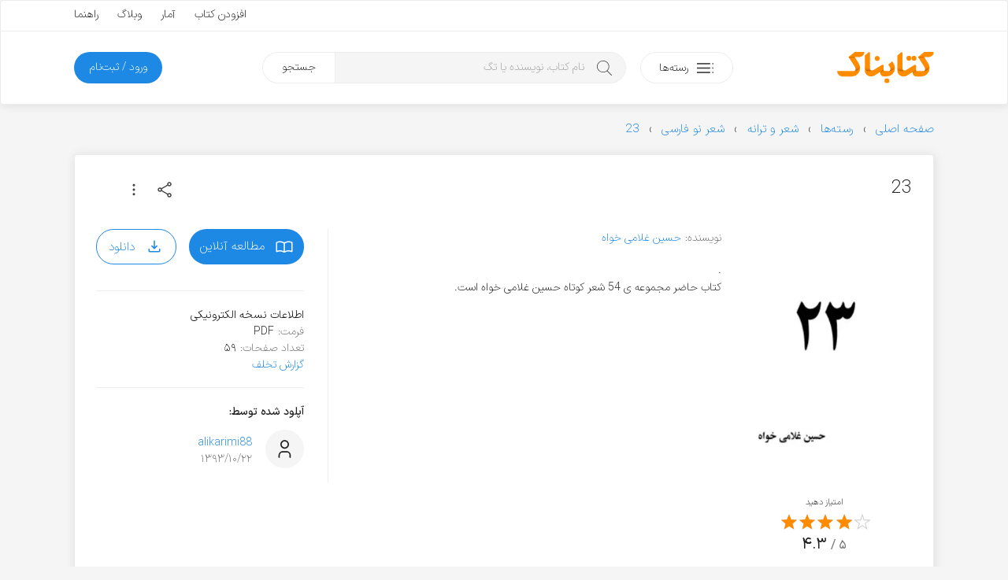

--- FILE ---
content_type: text/html; charset=utf-8
request_url: https://www.google.com/recaptcha/api2/anchor?ar=1&k=6LdgeZAUAAAAAPDx2702bFoMLLvrivE4DO3Udxvt&co=aHR0cHM6Ly9rZXRhYm5hay5jb206NDQz&hl=en&v=N67nZn4AqZkNcbeMu4prBgzg&size=invisible&anchor-ms=20000&execute-ms=30000&cb=cfnxxtsf3qdv
body_size: 48633
content:
<!DOCTYPE HTML><html dir="ltr" lang="en"><head><meta http-equiv="Content-Type" content="text/html; charset=UTF-8">
<meta http-equiv="X-UA-Compatible" content="IE=edge">
<title>reCAPTCHA</title>
<style type="text/css">
/* cyrillic-ext */
@font-face {
  font-family: 'Roboto';
  font-style: normal;
  font-weight: 400;
  font-stretch: 100%;
  src: url(//fonts.gstatic.com/s/roboto/v48/KFO7CnqEu92Fr1ME7kSn66aGLdTylUAMa3GUBHMdazTgWw.woff2) format('woff2');
  unicode-range: U+0460-052F, U+1C80-1C8A, U+20B4, U+2DE0-2DFF, U+A640-A69F, U+FE2E-FE2F;
}
/* cyrillic */
@font-face {
  font-family: 'Roboto';
  font-style: normal;
  font-weight: 400;
  font-stretch: 100%;
  src: url(//fonts.gstatic.com/s/roboto/v48/KFO7CnqEu92Fr1ME7kSn66aGLdTylUAMa3iUBHMdazTgWw.woff2) format('woff2');
  unicode-range: U+0301, U+0400-045F, U+0490-0491, U+04B0-04B1, U+2116;
}
/* greek-ext */
@font-face {
  font-family: 'Roboto';
  font-style: normal;
  font-weight: 400;
  font-stretch: 100%;
  src: url(//fonts.gstatic.com/s/roboto/v48/KFO7CnqEu92Fr1ME7kSn66aGLdTylUAMa3CUBHMdazTgWw.woff2) format('woff2');
  unicode-range: U+1F00-1FFF;
}
/* greek */
@font-face {
  font-family: 'Roboto';
  font-style: normal;
  font-weight: 400;
  font-stretch: 100%;
  src: url(//fonts.gstatic.com/s/roboto/v48/KFO7CnqEu92Fr1ME7kSn66aGLdTylUAMa3-UBHMdazTgWw.woff2) format('woff2');
  unicode-range: U+0370-0377, U+037A-037F, U+0384-038A, U+038C, U+038E-03A1, U+03A3-03FF;
}
/* math */
@font-face {
  font-family: 'Roboto';
  font-style: normal;
  font-weight: 400;
  font-stretch: 100%;
  src: url(//fonts.gstatic.com/s/roboto/v48/KFO7CnqEu92Fr1ME7kSn66aGLdTylUAMawCUBHMdazTgWw.woff2) format('woff2');
  unicode-range: U+0302-0303, U+0305, U+0307-0308, U+0310, U+0312, U+0315, U+031A, U+0326-0327, U+032C, U+032F-0330, U+0332-0333, U+0338, U+033A, U+0346, U+034D, U+0391-03A1, U+03A3-03A9, U+03B1-03C9, U+03D1, U+03D5-03D6, U+03F0-03F1, U+03F4-03F5, U+2016-2017, U+2034-2038, U+203C, U+2040, U+2043, U+2047, U+2050, U+2057, U+205F, U+2070-2071, U+2074-208E, U+2090-209C, U+20D0-20DC, U+20E1, U+20E5-20EF, U+2100-2112, U+2114-2115, U+2117-2121, U+2123-214F, U+2190, U+2192, U+2194-21AE, U+21B0-21E5, U+21F1-21F2, U+21F4-2211, U+2213-2214, U+2216-22FF, U+2308-230B, U+2310, U+2319, U+231C-2321, U+2336-237A, U+237C, U+2395, U+239B-23B7, U+23D0, U+23DC-23E1, U+2474-2475, U+25AF, U+25B3, U+25B7, U+25BD, U+25C1, U+25CA, U+25CC, U+25FB, U+266D-266F, U+27C0-27FF, U+2900-2AFF, U+2B0E-2B11, U+2B30-2B4C, U+2BFE, U+3030, U+FF5B, U+FF5D, U+1D400-1D7FF, U+1EE00-1EEFF;
}
/* symbols */
@font-face {
  font-family: 'Roboto';
  font-style: normal;
  font-weight: 400;
  font-stretch: 100%;
  src: url(//fonts.gstatic.com/s/roboto/v48/KFO7CnqEu92Fr1ME7kSn66aGLdTylUAMaxKUBHMdazTgWw.woff2) format('woff2');
  unicode-range: U+0001-000C, U+000E-001F, U+007F-009F, U+20DD-20E0, U+20E2-20E4, U+2150-218F, U+2190, U+2192, U+2194-2199, U+21AF, U+21E6-21F0, U+21F3, U+2218-2219, U+2299, U+22C4-22C6, U+2300-243F, U+2440-244A, U+2460-24FF, U+25A0-27BF, U+2800-28FF, U+2921-2922, U+2981, U+29BF, U+29EB, U+2B00-2BFF, U+4DC0-4DFF, U+FFF9-FFFB, U+10140-1018E, U+10190-1019C, U+101A0, U+101D0-101FD, U+102E0-102FB, U+10E60-10E7E, U+1D2C0-1D2D3, U+1D2E0-1D37F, U+1F000-1F0FF, U+1F100-1F1AD, U+1F1E6-1F1FF, U+1F30D-1F30F, U+1F315, U+1F31C, U+1F31E, U+1F320-1F32C, U+1F336, U+1F378, U+1F37D, U+1F382, U+1F393-1F39F, U+1F3A7-1F3A8, U+1F3AC-1F3AF, U+1F3C2, U+1F3C4-1F3C6, U+1F3CA-1F3CE, U+1F3D4-1F3E0, U+1F3ED, U+1F3F1-1F3F3, U+1F3F5-1F3F7, U+1F408, U+1F415, U+1F41F, U+1F426, U+1F43F, U+1F441-1F442, U+1F444, U+1F446-1F449, U+1F44C-1F44E, U+1F453, U+1F46A, U+1F47D, U+1F4A3, U+1F4B0, U+1F4B3, U+1F4B9, U+1F4BB, U+1F4BF, U+1F4C8-1F4CB, U+1F4D6, U+1F4DA, U+1F4DF, U+1F4E3-1F4E6, U+1F4EA-1F4ED, U+1F4F7, U+1F4F9-1F4FB, U+1F4FD-1F4FE, U+1F503, U+1F507-1F50B, U+1F50D, U+1F512-1F513, U+1F53E-1F54A, U+1F54F-1F5FA, U+1F610, U+1F650-1F67F, U+1F687, U+1F68D, U+1F691, U+1F694, U+1F698, U+1F6AD, U+1F6B2, U+1F6B9-1F6BA, U+1F6BC, U+1F6C6-1F6CF, U+1F6D3-1F6D7, U+1F6E0-1F6EA, U+1F6F0-1F6F3, U+1F6F7-1F6FC, U+1F700-1F7FF, U+1F800-1F80B, U+1F810-1F847, U+1F850-1F859, U+1F860-1F887, U+1F890-1F8AD, U+1F8B0-1F8BB, U+1F8C0-1F8C1, U+1F900-1F90B, U+1F93B, U+1F946, U+1F984, U+1F996, U+1F9E9, U+1FA00-1FA6F, U+1FA70-1FA7C, U+1FA80-1FA89, U+1FA8F-1FAC6, U+1FACE-1FADC, U+1FADF-1FAE9, U+1FAF0-1FAF8, U+1FB00-1FBFF;
}
/* vietnamese */
@font-face {
  font-family: 'Roboto';
  font-style: normal;
  font-weight: 400;
  font-stretch: 100%;
  src: url(//fonts.gstatic.com/s/roboto/v48/KFO7CnqEu92Fr1ME7kSn66aGLdTylUAMa3OUBHMdazTgWw.woff2) format('woff2');
  unicode-range: U+0102-0103, U+0110-0111, U+0128-0129, U+0168-0169, U+01A0-01A1, U+01AF-01B0, U+0300-0301, U+0303-0304, U+0308-0309, U+0323, U+0329, U+1EA0-1EF9, U+20AB;
}
/* latin-ext */
@font-face {
  font-family: 'Roboto';
  font-style: normal;
  font-weight: 400;
  font-stretch: 100%;
  src: url(//fonts.gstatic.com/s/roboto/v48/KFO7CnqEu92Fr1ME7kSn66aGLdTylUAMa3KUBHMdazTgWw.woff2) format('woff2');
  unicode-range: U+0100-02BA, U+02BD-02C5, U+02C7-02CC, U+02CE-02D7, U+02DD-02FF, U+0304, U+0308, U+0329, U+1D00-1DBF, U+1E00-1E9F, U+1EF2-1EFF, U+2020, U+20A0-20AB, U+20AD-20C0, U+2113, U+2C60-2C7F, U+A720-A7FF;
}
/* latin */
@font-face {
  font-family: 'Roboto';
  font-style: normal;
  font-weight: 400;
  font-stretch: 100%;
  src: url(//fonts.gstatic.com/s/roboto/v48/KFO7CnqEu92Fr1ME7kSn66aGLdTylUAMa3yUBHMdazQ.woff2) format('woff2');
  unicode-range: U+0000-00FF, U+0131, U+0152-0153, U+02BB-02BC, U+02C6, U+02DA, U+02DC, U+0304, U+0308, U+0329, U+2000-206F, U+20AC, U+2122, U+2191, U+2193, U+2212, U+2215, U+FEFF, U+FFFD;
}
/* cyrillic-ext */
@font-face {
  font-family: 'Roboto';
  font-style: normal;
  font-weight: 500;
  font-stretch: 100%;
  src: url(//fonts.gstatic.com/s/roboto/v48/KFO7CnqEu92Fr1ME7kSn66aGLdTylUAMa3GUBHMdazTgWw.woff2) format('woff2');
  unicode-range: U+0460-052F, U+1C80-1C8A, U+20B4, U+2DE0-2DFF, U+A640-A69F, U+FE2E-FE2F;
}
/* cyrillic */
@font-face {
  font-family: 'Roboto';
  font-style: normal;
  font-weight: 500;
  font-stretch: 100%;
  src: url(//fonts.gstatic.com/s/roboto/v48/KFO7CnqEu92Fr1ME7kSn66aGLdTylUAMa3iUBHMdazTgWw.woff2) format('woff2');
  unicode-range: U+0301, U+0400-045F, U+0490-0491, U+04B0-04B1, U+2116;
}
/* greek-ext */
@font-face {
  font-family: 'Roboto';
  font-style: normal;
  font-weight: 500;
  font-stretch: 100%;
  src: url(//fonts.gstatic.com/s/roboto/v48/KFO7CnqEu92Fr1ME7kSn66aGLdTylUAMa3CUBHMdazTgWw.woff2) format('woff2');
  unicode-range: U+1F00-1FFF;
}
/* greek */
@font-face {
  font-family: 'Roboto';
  font-style: normal;
  font-weight: 500;
  font-stretch: 100%;
  src: url(//fonts.gstatic.com/s/roboto/v48/KFO7CnqEu92Fr1ME7kSn66aGLdTylUAMa3-UBHMdazTgWw.woff2) format('woff2');
  unicode-range: U+0370-0377, U+037A-037F, U+0384-038A, U+038C, U+038E-03A1, U+03A3-03FF;
}
/* math */
@font-face {
  font-family: 'Roboto';
  font-style: normal;
  font-weight: 500;
  font-stretch: 100%;
  src: url(//fonts.gstatic.com/s/roboto/v48/KFO7CnqEu92Fr1ME7kSn66aGLdTylUAMawCUBHMdazTgWw.woff2) format('woff2');
  unicode-range: U+0302-0303, U+0305, U+0307-0308, U+0310, U+0312, U+0315, U+031A, U+0326-0327, U+032C, U+032F-0330, U+0332-0333, U+0338, U+033A, U+0346, U+034D, U+0391-03A1, U+03A3-03A9, U+03B1-03C9, U+03D1, U+03D5-03D6, U+03F0-03F1, U+03F4-03F5, U+2016-2017, U+2034-2038, U+203C, U+2040, U+2043, U+2047, U+2050, U+2057, U+205F, U+2070-2071, U+2074-208E, U+2090-209C, U+20D0-20DC, U+20E1, U+20E5-20EF, U+2100-2112, U+2114-2115, U+2117-2121, U+2123-214F, U+2190, U+2192, U+2194-21AE, U+21B0-21E5, U+21F1-21F2, U+21F4-2211, U+2213-2214, U+2216-22FF, U+2308-230B, U+2310, U+2319, U+231C-2321, U+2336-237A, U+237C, U+2395, U+239B-23B7, U+23D0, U+23DC-23E1, U+2474-2475, U+25AF, U+25B3, U+25B7, U+25BD, U+25C1, U+25CA, U+25CC, U+25FB, U+266D-266F, U+27C0-27FF, U+2900-2AFF, U+2B0E-2B11, U+2B30-2B4C, U+2BFE, U+3030, U+FF5B, U+FF5D, U+1D400-1D7FF, U+1EE00-1EEFF;
}
/* symbols */
@font-face {
  font-family: 'Roboto';
  font-style: normal;
  font-weight: 500;
  font-stretch: 100%;
  src: url(//fonts.gstatic.com/s/roboto/v48/KFO7CnqEu92Fr1ME7kSn66aGLdTylUAMaxKUBHMdazTgWw.woff2) format('woff2');
  unicode-range: U+0001-000C, U+000E-001F, U+007F-009F, U+20DD-20E0, U+20E2-20E4, U+2150-218F, U+2190, U+2192, U+2194-2199, U+21AF, U+21E6-21F0, U+21F3, U+2218-2219, U+2299, U+22C4-22C6, U+2300-243F, U+2440-244A, U+2460-24FF, U+25A0-27BF, U+2800-28FF, U+2921-2922, U+2981, U+29BF, U+29EB, U+2B00-2BFF, U+4DC0-4DFF, U+FFF9-FFFB, U+10140-1018E, U+10190-1019C, U+101A0, U+101D0-101FD, U+102E0-102FB, U+10E60-10E7E, U+1D2C0-1D2D3, U+1D2E0-1D37F, U+1F000-1F0FF, U+1F100-1F1AD, U+1F1E6-1F1FF, U+1F30D-1F30F, U+1F315, U+1F31C, U+1F31E, U+1F320-1F32C, U+1F336, U+1F378, U+1F37D, U+1F382, U+1F393-1F39F, U+1F3A7-1F3A8, U+1F3AC-1F3AF, U+1F3C2, U+1F3C4-1F3C6, U+1F3CA-1F3CE, U+1F3D4-1F3E0, U+1F3ED, U+1F3F1-1F3F3, U+1F3F5-1F3F7, U+1F408, U+1F415, U+1F41F, U+1F426, U+1F43F, U+1F441-1F442, U+1F444, U+1F446-1F449, U+1F44C-1F44E, U+1F453, U+1F46A, U+1F47D, U+1F4A3, U+1F4B0, U+1F4B3, U+1F4B9, U+1F4BB, U+1F4BF, U+1F4C8-1F4CB, U+1F4D6, U+1F4DA, U+1F4DF, U+1F4E3-1F4E6, U+1F4EA-1F4ED, U+1F4F7, U+1F4F9-1F4FB, U+1F4FD-1F4FE, U+1F503, U+1F507-1F50B, U+1F50D, U+1F512-1F513, U+1F53E-1F54A, U+1F54F-1F5FA, U+1F610, U+1F650-1F67F, U+1F687, U+1F68D, U+1F691, U+1F694, U+1F698, U+1F6AD, U+1F6B2, U+1F6B9-1F6BA, U+1F6BC, U+1F6C6-1F6CF, U+1F6D3-1F6D7, U+1F6E0-1F6EA, U+1F6F0-1F6F3, U+1F6F7-1F6FC, U+1F700-1F7FF, U+1F800-1F80B, U+1F810-1F847, U+1F850-1F859, U+1F860-1F887, U+1F890-1F8AD, U+1F8B0-1F8BB, U+1F8C0-1F8C1, U+1F900-1F90B, U+1F93B, U+1F946, U+1F984, U+1F996, U+1F9E9, U+1FA00-1FA6F, U+1FA70-1FA7C, U+1FA80-1FA89, U+1FA8F-1FAC6, U+1FACE-1FADC, U+1FADF-1FAE9, U+1FAF0-1FAF8, U+1FB00-1FBFF;
}
/* vietnamese */
@font-face {
  font-family: 'Roboto';
  font-style: normal;
  font-weight: 500;
  font-stretch: 100%;
  src: url(//fonts.gstatic.com/s/roboto/v48/KFO7CnqEu92Fr1ME7kSn66aGLdTylUAMa3OUBHMdazTgWw.woff2) format('woff2');
  unicode-range: U+0102-0103, U+0110-0111, U+0128-0129, U+0168-0169, U+01A0-01A1, U+01AF-01B0, U+0300-0301, U+0303-0304, U+0308-0309, U+0323, U+0329, U+1EA0-1EF9, U+20AB;
}
/* latin-ext */
@font-face {
  font-family: 'Roboto';
  font-style: normal;
  font-weight: 500;
  font-stretch: 100%;
  src: url(//fonts.gstatic.com/s/roboto/v48/KFO7CnqEu92Fr1ME7kSn66aGLdTylUAMa3KUBHMdazTgWw.woff2) format('woff2');
  unicode-range: U+0100-02BA, U+02BD-02C5, U+02C7-02CC, U+02CE-02D7, U+02DD-02FF, U+0304, U+0308, U+0329, U+1D00-1DBF, U+1E00-1E9F, U+1EF2-1EFF, U+2020, U+20A0-20AB, U+20AD-20C0, U+2113, U+2C60-2C7F, U+A720-A7FF;
}
/* latin */
@font-face {
  font-family: 'Roboto';
  font-style: normal;
  font-weight: 500;
  font-stretch: 100%;
  src: url(//fonts.gstatic.com/s/roboto/v48/KFO7CnqEu92Fr1ME7kSn66aGLdTylUAMa3yUBHMdazQ.woff2) format('woff2');
  unicode-range: U+0000-00FF, U+0131, U+0152-0153, U+02BB-02BC, U+02C6, U+02DA, U+02DC, U+0304, U+0308, U+0329, U+2000-206F, U+20AC, U+2122, U+2191, U+2193, U+2212, U+2215, U+FEFF, U+FFFD;
}
/* cyrillic-ext */
@font-face {
  font-family: 'Roboto';
  font-style: normal;
  font-weight: 900;
  font-stretch: 100%;
  src: url(//fonts.gstatic.com/s/roboto/v48/KFO7CnqEu92Fr1ME7kSn66aGLdTylUAMa3GUBHMdazTgWw.woff2) format('woff2');
  unicode-range: U+0460-052F, U+1C80-1C8A, U+20B4, U+2DE0-2DFF, U+A640-A69F, U+FE2E-FE2F;
}
/* cyrillic */
@font-face {
  font-family: 'Roboto';
  font-style: normal;
  font-weight: 900;
  font-stretch: 100%;
  src: url(//fonts.gstatic.com/s/roboto/v48/KFO7CnqEu92Fr1ME7kSn66aGLdTylUAMa3iUBHMdazTgWw.woff2) format('woff2');
  unicode-range: U+0301, U+0400-045F, U+0490-0491, U+04B0-04B1, U+2116;
}
/* greek-ext */
@font-face {
  font-family: 'Roboto';
  font-style: normal;
  font-weight: 900;
  font-stretch: 100%;
  src: url(//fonts.gstatic.com/s/roboto/v48/KFO7CnqEu92Fr1ME7kSn66aGLdTylUAMa3CUBHMdazTgWw.woff2) format('woff2');
  unicode-range: U+1F00-1FFF;
}
/* greek */
@font-face {
  font-family: 'Roboto';
  font-style: normal;
  font-weight: 900;
  font-stretch: 100%;
  src: url(//fonts.gstatic.com/s/roboto/v48/KFO7CnqEu92Fr1ME7kSn66aGLdTylUAMa3-UBHMdazTgWw.woff2) format('woff2');
  unicode-range: U+0370-0377, U+037A-037F, U+0384-038A, U+038C, U+038E-03A1, U+03A3-03FF;
}
/* math */
@font-face {
  font-family: 'Roboto';
  font-style: normal;
  font-weight: 900;
  font-stretch: 100%;
  src: url(//fonts.gstatic.com/s/roboto/v48/KFO7CnqEu92Fr1ME7kSn66aGLdTylUAMawCUBHMdazTgWw.woff2) format('woff2');
  unicode-range: U+0302-0303, U+0305, U+0307-0308, U+0310, U+0312, U+0315, U+031A, U+0326-0327, U+032C, U+032F-0330, U+0332-0333, U+0338, U+033A, U+0346, U+034D, U+0391-03A1, U+03A3-03A9, U+03B1-03C9, U+03D1, U+03D5-03D6, U+03F0-03F1, U+03F4-03F5, U+2016-2017, U+2034-2038, U+203C, U+2040, U+2043, U+2047, U+2050, U+2057, U+205F, U+2070-2071, U+2074-208E, U+2090-209C, U+20D0-20DC, U+20E1, U+20E5-20EF, U+2100-2112, U+2114-2115, U+2117-2121, U+2123-214F, U+2190, U+2192, U+2194-21AE, U+21B0-21E5, U+21F1-21F2, U+21F4-2211, U+2213-2214, U+2216-22FF, U+2308-230B, U+2310, U+2319, U+231C-2321, U+2336-237A, U+237C, U+2395, U+239B-23B7, U+23D0, U+23DC-23E1, U+2474-2475, U+25AF, U+25B3, U+25B7, U+25BD, U+25C1, U+25CA, U+25CC, U+25FB, U+266D-266F, U+27C0-27FF, U+2900-2AFF, U+2B0E-2B11, U+2B30-2B4C, U+2BFE, U+3030, U+FF5B, U+FF5D, U+1D400-1D7FF, U+1EE00-1EEFF;
}
/* symbols */
@font-face {
  font-family: 'Roboto';
  font-style: normal;
  font-weight: 900;
  font-stretch: 100%;
  src: url(//fonts.gstatic.com/s/roboto/v48/KFO7CnqEu92Fr1ME7kSn66aGLdTylUAMaxKUBHMdazTgWw.woff2) format('woff2');
  unicode-range: U+0001-000C, U+000E-001F, U+007F-009F, U+20DD-20E0, U+20E2-20E4, U+2150-218F, U+2190, U+2192, U+2194-2199, U+21AF, U+21E6-21F0, U+21F3, U+2218-2219, U+2299, U+22C4-22C6, U+2300-243F, U+2440-244A, U+2460-24FF, U+25A0-27BF, U+2800-28FF, U+2921-2922, U+2981, U+29BF, U+29EB, U+2B00-2BFF, U+4DC0-4DFF, U+FFF9-FFFB, U+10140-1018E, U+10190-1019C, U+101A0, U+101D0-101FD, U+102E0-102FB, U+10E60-10E7E, U+1D2C0-1D2D3, U+1D2E0-1D37F, U+1F000-1F0FF, U+1F100-1F1AD, U+1F1E6-1F1FF, U+1F30D-1F30F, U+1F315, U+1F31C, U+1F31E, U+1F320-1F32C, U+1F336, U+1F378, U+1F37D, U+1F382, U+1F393-1F39F, U+1F3A7-1F3A8, U+1F3AC-1F3AF, U+1F3C2, U+1F3C4-1F3C6, U+1F3CA-1F3CE, U+1F3D4-1F3E0, U+1F3ED, U+1F3F1-1F3F3, U+1F3F5-1F3F7, U+1F408, U+1F415, U+1F41F, U+1F426, U+1F43F, U+1F441-1F442, U+1F444, U+1F446-1F449, U+1F44C-1F44E, U+1F453, U+1F46A, U+1F47D, U+1F4A3, U+1F4B0, U+1F4B3, U+1F4B9, U+1F4BB, U+1F4BF, U+1F4C8-1F4CB, U+1F4D6, U+1F4DA, U+1F4DF, U+1F4E3-1F4E6, U+1F4EA-1F4ED, U+1F4F7, U+1F4F9-1F4FB, U+1F4FD-1F4FE, U+1F503, U+1F507-1F50B, U+1F50D, U+1F512-1F513, U+1F53E-1F54A, U+1F54F-1F5FA, U+1F610, U+1F650-1F67F, U+1F687, U+1F68D, U+1F691, U+1F694, U+1F698, U+1F6AD, U+1F6B2, U+1F6B9-1F6BA, U+1F6BC, U+1F6C6-1F6CF, U+1F6D3-1F6D7, U+1F6E0-1F6EA, U+1F6F0-1F6F3, U+1F6F7-1F6FC, U+1F700-1F7FF, U+1F800-1F80B, U+1F810-1F847, U+1F850-1F859, U+1F860-1F887, U+1F890-1F8AD, U+1F8B0-1F8BB, U+1F8C0-1F8C1, U+1F900-1F90B, U+1F93B, U+1F946, U+1F984, U+1F996, U+1F9E9, U+1FA00-1FA6F, U+1FA70-1FA7C, U+1FA80-1FA89, U+1FA8F-1FAC6, U+1FACE-1FADC, U+1FADF-1FAE9, U+1FAF0-1FAF8, U+1FB00-1FBFF;
}
/* vietnamese */
@font-face {
  font-family: 'Roboto';
  font-style: normal;
  font-weight: 900;
  font-stretch: 100%;
  src: url(//fonts.gstatic.com/s/roboto/v48/KFO7CnqEu92Fr1ME7kSn66aGLdTylUAMa3OUBHMdazTgWw.woff2) format('woff2');
  unicode-range: U+0102-0103, U+0110-0111, U+0128-0129, U+0168-0169, U+01A0-01A1, U+01AF-01B0, U+0300-0301, U+0303-0304, U+0308-0309, U+0323, U+0329, U+1EA0-1EF9, U+20AB;
}
/* latin-ext */
@font-face {
  font-family: 'Roboto';
  font-style: normal;
  font-weight: 900;
  font-stretch: 100%;
  src: url(//fonts.gstatic.com/s/roboto/v48/KFO7CnqEu92Fr1ME7kSn66aGLdTylUAMa3KUBHMdazTgWw.woff2) format('woff2');
  unicode-range: U+0100-02BA, U+02BD-02C5, U+02C7-02CC, U+02CE-02D7, U+02DD-02FF, U+0304, U+0308, U+0329, U+1D00-1DBF, U+1E00-1E9F, U+1EF2-1EFF, U+2020, U+20A0-20AB, U+20AD-20C0, U+2113, U+2C60-2C7F, U+A720-A7FF;
}
/* latin */
@font-face {
  font-family: 'Roboto';
  font-style: normal;
  font-weight: 900;
  font-stretch: 100%;
  src: url(//fonts.gstatic.com/s/roboto/v48/KFO7CnqEu92Fr1ME7kSn66aGLdTylUAMa3yUBHMdazQ.woff2) format('woff2');
  unicode-range: U+0000-00FF, U+0131, U+0152-0153, U+02BB-02BC, U+02C6, U+02DA, U+02DC, U+0304, U+0308, U+0329, U+2000-206F, U+20AC, U+2122, U+2191, U+2193, U+2212, U+2215, U+FEFF, U+FFFD;
}

</style>
<link rel="stylesheet" type="text/css" href="https://www.gstatic.com/recaptcha/releases/N67nZn4AqZkNcbeMu4prBgzg/styles__ltr.css">
<script nonce="cdhNdFRtZWrcZGN9umkptA" type="text/javascript">window['__recaptcha_api'] = 'https://www.google.com/recaptcha/api2/';</script>
<script type="text/javascript" src="https://www.gstatic.com/recaptcha/releases/N67nZn4AqZkNcbeMu4prBgzg/recaptcha__en.js" nonce="cdhNdFRtZWrcZGN9umkptA">
      
    </script></head>
<body><div id="rc-anchor-alert" class="rc-anchor-alert"></div>
<input type="hidden" id="recaptcha-token" value="[base64]">
<script type="text/javascript" nonce="cdhNdFRtZWrcZGN9umkptA">
      recaptcha.anchor.Main.init("[\x22ainput\x22,[\x22bgdata\x22,\x22\x22,\[base64]/[base64]/[base64]/[base64]/[base64]/UltsKytdPUU6KEU8MjA0OD9SW2wrK109RT4+NnwxOTI6KChFJjY0NTEyKT09NTUyOTYmJk0rMTxjLmxlbmd0aCYmKGMuY2hhckNvZGVBdChNKzEpJjY0NTEyKT09NTYzMjA/[base64]/[base64]/[base64]/[base64]/[base64]/[base64]/[base64]\x22,\[base64]\x22,\x22Y8OYw6vCpBtCw68bIsKwVwlpf8Obw50Gwq/DkW9naMKVDi18w5vDvsKewoXDq8KkwpLCs8Kww70kOMKiwoNCwobCtsKHIVERw5DDt8KnwrvCq8KHVcKXw6UtKE5ow40/wrpeBEZgw6wHK8KTwqsoMAPDqyJsVXbCscKHw5bDjsOOw4JfP3jCrBXCuBrDisODIQ3Cjh7Ct8Kow5VawqfDosKwRsKXwpA/AwZCwrPDj8KJXAh5L8OVVcOtK3LCvcOEwpFbOMOiFjscw6rCrsO4dcODw5LCqXnCv0sRbjArdnrDisKPwoLCsl8QU8ObAcOew6HDrMOPI8OWw4w9LsOFwqclwo1owrfCvMKpL8K/wonDj8K9PMObw5/DvcOcw4fDukDDnzdqw5dKNcKPwr3CpMKRbMKGw63Du8OyBQwgw6/DkcODF8KnQMKawqwDa8OnBMKew65AbcKWZSBBwpbCtsOVFD9/J8KzwoTDhwZOWRXCvsOLF8OGeG8CUWjDkcKnCD1ebmMbFMKzb3fDnMOsYcKfLMOTwrPChsOeex/[base64]/wq1Yw7NPBR4/w5HDmV9uwrYzw6XCvQAFwpvClsOBwrnCqAdXbixYSD7Cm8O2NhoTwrlGTcOHw7VXSMOHEMKaw7DDtBjDqcORw6vClxJpworDgz3CjsK1V8KCw4XChCZ3w5ttOcOGw5VEOFvCuUVnR8OWwpvDksO4w4zCpg9kwrgzAAHDuQHCimrDhsOCQhUtw7DDq8O6w7/DqMKjwr/CkcOlPzjCvMKDw6zDtGYFwoDCsWHDn8OOUcKHwrLCv8KqZz/DlGnCucKyLMKMwrzCqEJSw6LCs8O1w7NrD8KtD1/CusKHVUN7w7vCvgZIdsOawoFWRMK0w6ZYwq4tw5YSwrgdasKvw53CgsKPwrrDu8KlME3DpWbDjUHCpwVRwqDCgRM6acK1w4t6bcKZJz8pPRRSBMOzwqLDmsK2w7bCpcKwWsO4FX0xFsKWeHsxwq/DnsOcw4zCqsOnw7w0w5pfJsOVwpfDjgnDtU0Qw7Fvw61RwqvCiG8eAUB7wp5Vw4rCq8KEZUA2aMO2w78qBGBSwpVhw5UuI0k2wqPCjk/Dp286V8KGYBfCqsO1BVBiPkzDg8OKwqvCsDAUXsOvw6rCtzFuMUnDqwXDi28rwrN5MsKRw6jCr8KLCRwyw5LCoxnCtAN0wq0hw4LCul0Afhc+wrzCgMK4FsKoEjfCq27DjsKowqXDtn5LRMKEdXzDtgTCqcO9woNaWD/CucKJcxQ9KxTDl8Olwr0ww6fDoMOYw4fCjMOZwqLCogfCtWk9KlFww5rDvsOXGjXDrMOEwqk+wrXDrMO/[base64]/Cg8Ogw65rwpgwBMKuTMOyXMKOw5xPeT3DvcKAw7BTaMOQYCjCqcOtwq7DnsOJfyjClAIYYMKJw6/Cs0zCoSzCmw3Ds8KGA8O/w6NOEMOoJyUyCMOlw43CrMK+wpZgfn7DmsKww7HCnT/[base64]/[base64]/woXDsRXCtH5dwozDicKsKhbDuxHCoMOEIEXDgFHCmMOLCMO9bsKcw7nDpMKWwr0nw5fCgsO3SgjCnBLCp2HCqmNpw7/[base64]/[base64]/[base64]/X8KmMXHDknrChCsLJ8OqbTjDhsOtwrLChxvDmDjCucKBGnJhwr7DgSfCn0bDtmNwNMKxG8OyP3DDp8OZwqrDj8KMRCTClUU1LcOLOMOXwqR4w6vCu8OyI8Knw4zCuXPCshzCrk1SSMOkZgUQw7nCowVwd8Owwp7CoVzCqDEZwq50wrpiFk7CqX7DpEzDoQ/DsFzDiifCl8O+wpQKw6dew5zCr1JKwr5CwpbCtWXChcKSw5HDn8OPWcOywqJGUhx0wr/CsMOYw5ksw4nCgcKQAwDCpA3DoGLCi8Kmb8ODwpQ2w5RCwo8uw6YNw7k9w4DDlcKUUsOBwpXDgsKaScKZScKmFMKXBcOhw67Dl3EVw4MJwp07wrLDk3bDo0/CsRHDiE/DugrCmzggTkMTwrTDvQzDksKDVDcQABPDtcKObgjDhxjChzDClcKXw7rDtMKqCWHCkEwiwrUTwqUTwqhOw79CB8OWUXcpDA/ClMKsw58kw7oSM8KUwqFbwqDCsUbCncKmKsKKwrzCpsOpTsKGwo3DocOwQsO4NcK7w5LDtMKcwpUCw6hJw5jDvE5nwpTCgwfCs8Kkw6Ndw5/Cn8OXU3TCksOZFwnDnljCiMKQCgPCscO0w5/DrAprwrB5w7BwCsKHNlJLWCMjw6ddw63DpzZ/QcOSIsKidMO3w4fCvcOXGTXCgcO6asKKHsK2wqMyw7pywqjDqsOKw7BRw5zCnsKRwqINwoPDjFTDvB82wpkowqFlw7LDqgx6XsKzw53DqsOtZHgzQ8KBw5NYw4LDg1ElwrzDlMOMw6LCmsOxwqLDvsKoUsKLwp9Gwr4Nwq1bw5vCjB04w67CgyjDnk/DpBV5Z8O6wrBZw4IjCsOawqrDmsKCSz/[base64]/XUfCh0TCtcOjeThiC25Sw5JsN1jDjMKCQ8K5woHDnXTCqsOYwqnDn8KDw4/DrWTCtMO3WE7Do8Oew7jDgMKPwqnCusKqECHCuFzDssOSw5XCqcOfScKSw73DsxkPIhNFU8KzehB0D8OSRMOuKHUowpfCi8OtMcK/Q3xjw4DDuBNTw54QBMOvwqbCi1h1w4AdDsKtw5jDucOBw5bCv8K0DcKbdiVLEwvDhcOKw6EIwr9VV1EDw6LDsnLDssKGw5fCssOAw6LChMOEwrkSQ8KLBxvDqhfDsMOKw5s8G8KjfmnDrjTCmcOKwoLDmMOeeBPCtcOSJT/[base64]/Cn8Kfw65zfxUUOsOtwpTDgDTCqsKjAnDCuDYDKmQMwqLCh1AFwqo6aWrDuMO6wp/CnAPCgQDDrTQDw7PChcKKw5Qiw4BYSGLCmMKPwqnDusOVQcO3IMOawrFBw5BqcATDi8ObwpjCiTI2QnXCtcOVSMKqw6ZlwrLCplViGcOVOcKxO2bCqHcqTk/DpWPDocOSwr03O8KpHsKFw7p9P8KoI8O5wqXCkUfCiMOvw4QsfsOMYTptAcOVw6XCkcOZw7jCpWRHw6JhwrPCgVsBKxdCw4fCh37DpV8VcwMELDVAw7bDjzpYDxdcdcKmw6Q6w4fCisOTS8O7wr9fZsK8EMKMUQdww6/Cvw7DtcKkwp7Dm1zDiGrDhxo+TTkLRQAhV8K1wqF3wpFWJh0Ow7nChhpBw7LCnjNCwqY6D2nCoGMNw6LCqcKqw7ZBEH/Ch2XDqMKILMKowq7DsTEUFsKDwpbDj8KFLU4lwrPCosOyUMOOwqbDsRvDjU8UacKhwp3DvMKzY8K+wrFpw4JWK0PCrsKnFRE/ASDCgQfDiMKrwovDmsOow6TDrMO+SMKtwpTDvgTDryXDqUAawqLDgMKJYsKBUsKIAWhewpgdw7p5byfDtEpGw6DCuXTCqlBYw4XDmibDgnBiw4zDmmg4w6wZw5rDsjDCkWcpw5bCtzl0AF8uZlDDkRcdOMOcb1rCocOYZcOcw4J/FsKRwpXCjsOEw4nCvz/CjlAKLyYYBSc5w47DjRBpclHCl1hGwoLCucOcw7U3OMK8w4rCsHtyXcKUDiDDjlbCm0FuwpbCm8KhFgdIw4XDlR3ClcOKGcKVwotNw6csw5cCc8OsHsKhw4/Dg8KsEyRzw5jCn8K6w7wxKMOsw6nCuV7CncOYw4hPw6nDrsOLw7DCnsKMw63Cg8KQw4Vdwo/Dk8OlVzsPdcKBw6TDucK3w6pWIysbw7hzZG7DoiXDnsOewovCiMKXfsO4EUnChig0w5AhwrcCwo3CsyrDi8OJYDDDhV3DmcKjwr3DhjPDgknCgsKtwrxiGDDCqEscwo5fw5dcw6tYbsO9IxgQw5XCjMKIw4XCnT/Cl0LClHfCjSTClTF/[base64]/DtXjDssOJwq7DnsKyEQdBw73DlcOHwrfCg3XCozZrwrVxaMK/YsOLwrrCtMKLwqLChH3CkMO6fcKUJsKKw7DDpDsZaUpDA8Koa8KHB8KfwrTCgsOIwpMlw6F0w6bCnAoBwp7CiUTDjUjCmUDCu3wIw73DhsK/IMKZwoUwbhg5wpPCvsO6NmDCvGBQwpUlw6d5bsKceko1VsK1Lj/Clhl1wrg8wqPDv8KzUcK8JMO2wo9yw67DqsKZYMKsA8O1E8O6Mhspw4HCkcK4cVjCtGfDs8OaBVYiLy8RAg/CmcOQO8OHw4JPEMK6w6V7GXnCpH3Cp3HDhVzCksOsFjXCocOBA8KrwrAgAcKEFg7CusKkFT19dMKSPQhMw5R0fsK8fivDmMOWwrnCnhFJfcKJUTMCwqcZw5fCpcOWEMKqGsKIw6BewqvDkMOGw7rDu31GDsO9wqYVw6DCsEwawpnDlD/CvMObwoM+wprDhAnDsGZAw5hxfcKiw77Ck0XCiMKbwqvDkcOzw7UdB8Oiw5AxCcKZVcK2bsKowpnDsCZGw6ALRB4oIV4Vd2jDk8KhJynDhsOUXsK0w6fCoxLCicKQTg96HsOuYmYyUcO9bz3DmBhabsO/wo/CncKNHm7Dm17DuMOnwqDCgsKUfMKuw6rCiS7Cp8K5w41+woBuPVDDnT01woN4wplqMFxWwpjCt8K2L8Oof3jDtG8lwqLDvcOhwoTCv2Edw5/CisKhXMKUL0lzLkTDg2UkPsK1wp3DkRM0JlkjUA/ClxfDk1pTw7csD1XDoR3CoXEGH8Kmw4HDgk3DtMO9GVRbw6VhdmpHw6bDpsOZw6E/wpYmw7xaw7zDuBQXVlrCp2MaQsKRM8KWwrnDrR3CnCvCpD0RV8Kowr9/KRfClMOGwr7CgzXCm8O6w5HDkgNZWTzDhQDDsMO0wo58w57Cv1JowrzDu01+w63DrXEdMcK3bsKjK8K4wpNSw7bDp8KPPXnDkhzDkDPCkkrDoEPDnX7CoAnCs8KwQMKiIcK8PMKEQkXCnScawpXChFQAAG8ncjrDtWvChCXCj8KoF0g3wrovwq1nw7/[base64]/MsKDB8OJw5YNwqFbw6dewoxewoPDt8O2w5zDs0ZyWMKUHMKDw41GwqrCvsKWw6o3Yil0w6TDrGZyGATCjG4hEMKfw744wpDCnkpUwq/[base64]/[base64]/wpgORxjDkMObw7Ypw69/PAzDs8K2asK9LHIJwq5LG2bCssKiwoPDqMOvVFXCrFrCvcK2SsOaJ8KNw4HCnsOPCExUwp3CrcK/FcOZMgbDuD7CncKMw6QpD27DmCHCjsOLw5/DgWYKQsO0wpIuw4kuw4oNWl5jHhIUw6PDqBwsL8KLwrJfwq8iwrPCtMKmw6bCtlUTwrQXwpYbSVcxwolNwoA+woDDrBY3w5HCr8O/wr9YU8OQecOCw5IIwpbClC/[base64]/CiMOtwrTDhsK7Y8ORwoTCkwrDkSZzbwjCjhsvT0BDw4LCmcOgesOnw5Qgw4rDn3/CiMKOQV/Ck8OJw5PClGwVwotbwqXCsjDCksOlwoxawoB3BRPDvnPClMKBw44fw5TCgMKkwr/Cq8KeTCgmwpnCgjYwJDjDusOtTsOzLMKiw6RdVsKHecKVwoMvaktRHSxYwq7DhmXCnyUIUMOmRnDClsKtOGTDs8KhL8OWwpBKWRDDmR9McmXCnzV1w5ZDwoXDnjUXwo5KecK6TF1vLMOrw69SwqoWZ0xWOMOdwowQbMKPIcK/[base64]/ClsKvVsK8wq5Zbk56woMRwr7Dl25awonCmwhiezjDhjfCrA3DusKhDcOawqIwfwbCih7DswTCgEXDqUYwwpdLwrpAw7rCjj3DpDLCucOgeWfCjXHDv8K5IsKCZRZVFD/[base64]/w4zCp8O+fMKKUHE3woNkRcOBwpFXLcKsMcOkwqURw6HCoiEeLcKVZMKkOmbDr8OTQ8ONw5bCrwoaL3BAIUUoHwsPw6fDlRRGaMOUw43DvsOZwpDDnMO8a8K/w53DjcOnwoPDkSpPKsOydVrClsOJw4Zfwr/DssOsJ8ObVDHDsVbCvXljw77CucKsw71LF3wlJsOjOVLCq8OkwpvDuXpiZsOGViTDj3Ncw6rCv8Kbcz3DunFcwpDCrwTCngpYIlLCji4sABkMEcOXw6DDgm/CiMKjdE5bwqJdwrnDoBclHsKHIwXDuzYdw5TCs1VHbMOIw4XClz9Oci7CrsKcURJTXwLCokZBwqURw7w1eVdow70hPsOsTcKiNQwhD0FFw5PCocKjUU3CuwMYY3fChkduHMKkKcKawpNhXx41wpMfw6XDniTDrMKKw7MmQDjCn8KKWl7DniY6w5ArThBZUxd6wq/Dn8KEw4/ChMKJw7/DhlrCmldFFcOnwr5keMKMdGPClWJ/wqHCh8KNwqPDtsKfw6jCig7DkRrDrcKdw4Z0wqTCgMOOD2JaMMOZw6PCkF/Dl3zCsjTCt8OnZE8dKUcqH2gAw5dSw55zwr3DmMKCwoFOw7TDrm7Cs2LDvQo+JcKkMh8MWMKwLsOuwpXCvMKrLhREw6TCusKMwrBPwrTDjsKeRzvDpsKFMVrDsjgDw7oNbsKPJkBswqZ9wpxfwqzDuTzCvxFYw5rDjcKKw4pwdMOOwrzDmMK4woTCpF/CsT0KVRnCncO4YCo3wqF7wo5Sw7XDhCxdNsKMW3oAV1fCjcKjwovDmHplwqoqImYjWhplw5FwKiNmwqhXw6oSYh9AwoXDj8Kiw6/Cn8KWwoplHsOtwq3Cg8KVHiPDtUXCqMOgAcOsUMKWw7LDs8KKcy14TH7Cu1p5EsOKJsK6VD0FcHsjwrhQwoLCi8KbcxQZKcK3wpLDm8O8BMOywrTDgsKtPhnDrU9BwpUBK3Uxw500w73CvMKGA8Oleh8FU8KEwo5DbXZXe17CksO2wpQbwpPDiCjDkRoDaHhlwoBNwq/Dq8KiwroywpfCqSLCrcO5dsOVw5/DvsOJdEjDkiDDpMOvwpIrVQwEw6cdwqFyw7/CknvDsRwQJ8OQbnp3wrTCnR/Dg8OzDcKBLcOxBsKWw47ClsKMw5Q2C3Nfw4zDtcKqw4/DqsKgwq4EfcKWb8Ozw5pUwqbDnVDCkcKcw63CgHPDvkxyMi/DmcKxw4xJw6rDokLCkMO5f8KRGcKew47Dq8OLw7JQwrDCmW3CkcKbw7/Dk27CvsOADsOHEMOgSivCq8KcRMK2P3B8w7NOw6fDuGLDiMOEw4B9wrIVBFwpwr3DrMOQwrzDiMOJwpfCi8KnwrEQwq5wFcK4ZsOww7XClMKZw7XDh8KEwpFRw4/DgClwPW4zA8ONw7o5w5bCklnDkD/DiMO0wrrDkhLCl8OnwppZw4TDhDPDpRcVw6JxGcK9NcKxZ1TDtsKOwrUWOcKhSQg8TsKiwo0ow7fCnUXDlcOOw5gIDnQIw6k5a2xkw4R/JsOnZk/DvMKudUbDj8KXM8KTbwbCnCvDt8Ohw7/CocK/JRtYw613wq5tBHtSJMOiDMKGwo/CtcOjP0nDsMOPwr4twrIzw5Z3wrbCm8KlesO9w6rDg23DgVLDk8KSeMKjIRApw6nCvcKRwpbCilFOw7/Co8Ozw4QyDcOJOcOzOsO5fwJwDcOvwp/[base64]/CqsK8wrUywo3DtsKwFinCgsKtfjbCocK/THfCoS/[base64]/NV7Cp0jCh3zDvcOrQ8OuM8KeZsOGYzhNIGpowodXI8OAw63CiiI/w44Jw43DgMKZb8Kbw59Mw77DnRTCvWYTFjDDokXCrRAaw7l7wrcMSWfCmMOBw5XCgMKPw6gOw7XDvcOXw6RCwrwRTcO+dsOcPMKLUcOdw6/[base64]/DrWnCgwM3w4h/wo/Dl8OTGlRuw4IAVsKhwr/CisKZw6zCr8Omw7fDkMOGLcOywqVpw4PCqFXCm8KKbMOJA8O2UBnDgkxjw7wYcMO/[base64]/DgcOBwo8zwq/[base64]/CmSLDpsKHwpnCrMOfwqIXw7LDtCFkfXURwoBme8KYYsKBLsOrw6F+dgXDvXzDuS/DgsKPJmfDhsKgwrrCgz0bwqfCk8OBGG/CuEJPZMKwZVjCgFsWHwkHKsO7AUo4REDDhknDsXrDhsKMw6XCqsOrZ8OALlbDvsK9OU9XHMK6woh5BQPDqHlHCsOiw7rCjMOpO8OXwoLCjnvDh8Otw4AwwrfDowLDocOcw6Z7w6ggwq/DhMKtHcKgw5ZTwq7DjnbDgAd8wo7DvwjCvw/DjsOcAMO4SsODB2xKw7xJwqICwo7DvCljdAwqwrIxAsKPDFgywq/[base64]/DucKow61GXsO3MnZnwpdgwprCl8KGWXM1Ig9Aw5wGw7ktwr7CqVDCrcK4wq8nDMKOwqnCthLCmkrDrcOXHTjDukU7BjPDmcK/HSg4fzjDvsOEZhBrUMO2wqZHBMOPw5HCthHDrWdVw5dcP21Ow4kXWVLDpXzCsnXDgsOyw6rCgR4BCkPCs1waw4/CucKyfGVINGjDrQkrdMKsworCqW/ChiHCjcOTwp7DuQHClGDCvMOKwrbDucK4YcO9wrl6AVMde03CiELCpkpbw4nDgsOqYww0OMOBwo7DvGHCkCxgwpjDtXZbVsK2G1vCpQfCj8KAAcO2JB/[base64]/CiW0rw7XCpBfDv8OxMsKjRMKdw7TDqjvCn8KMFcOuWC1twprDkTPCsMKuwpXChcKFRcO9w5LDql1VSsK/w5/CqsKRD8OUw7rCqsOnPsKAwq1fw4V5dz4ac8OVPsKTw4FzwqYcwrY9fHttfXvDgx/DoMKtwoEBw6sBwqLDqXpDBE3Cl3oBY8OSGn8wA8KxNMKJwqfDhMOow7vDhks5RsOIwojDksOsfSnCuDYWwpjDqsOWA8OVMkAiw6/DsyA5BQcnw61rwrEELcKcL8KjGH7DtMKyeWLDqcOhGlbDscObEjh7FC8QVsOIwp4AN1Nzw5t6L13Ck3AccQVGVyIhJD7CtMOAwqvChsK2acO3Xn7CmyTDl8KmAcKOw43DuywoLxIAw5vDtsKfZ0nDgMOow5pIfsKZw4kbw5bDtBDCscOIOSJFCnUtX8KLH2IEw7/DkD7DuEfDn03DscK9wpjCm3pZDkk1w7/[base64]/CsEfCrsKJfsKAw7PDgGdQwoRFYzMPciDCqcOMw6dEwpbDocKbJHJlSsOccibClzPDusOQah1WNG7CksKZNh1zXwAewqAGw4PDhGbDlcOAWcKjVhTDtsKaEG3DtcObB0UfwozCnH3DjsOaw4bDicKiwpQsw7vDicONWlvDnk3CjFsBwpw/[base64]/Cv8KrG3d0Vj0nwqcHZ3M+wqgjBMK2GntnfRTCr8Knw6fDhsKQwq1Tw6hfwq4mdmTDvSXCg8Ocb2FDwqp2AsO1L8KSwrIhX8KkwooMw5J/AmcEw68tw4kBeMOeH2TCszPClCxEw6LClcKywpzCn8Khw5DDkhvDqG/DmsKNaMKiw4TCncK/[base64]/DqsOdw6QzbcK9w75Uw65Aw4bDpcKeTEfCs8OCbgY/GMKfw4x9PWMwDQDCgnXDpSkRwrJnwpBNCT4CMsOWwoBdBw3CklLDjnI0wpINWQ/DisKxIkjCuMKZXgbDrMKxwpVoUG9RbUE8KRfDn8OZwr/CoBvDrsOxR8Kcwrkcw4J1dsOVwqEnwpjCtsK5QMKKw65ww6t8S8KfY8OywrYZBcKiCcOFwo99wpMhdD9AVRQEe8Kuw5DDjBDCkiENF27CpMKywpjDjMKwwrjDgcKQchMNw4FkWsOBCFzDh8KYw4FLw6bCssOnFcOqwq/CgVAkwpHCscOHw6ZhGjJqwq/DosKyYCNiXjTDlcONwpHDliB/N8K6wqLDpsOlwrDCrMKKLh7Dq03DmMOmOMOow4xjd08EbybDpUBaw6/DlW8idcOswojCnMO9UyU/wpUnwpvDogXDp3EfwqgWRsOANRFgw6vDqVDCjgRjfX3DgiRuTMKcBMOXwoTDgkc5wo9PbcO7w4bDjMK7PsKXw77DrsKnw61dw4IgSMKswrLDtsKYOjpmZcOcMMOIIcO7woBdc0x1wocUw5YwVgYMIirDtk1RAcKdcSsEeXM6w5NdPMK/w6vCt8O7AAomw5JPGsKDG8Ojwoo6TnXDh28rXcOofBXDl8KND8OrwqwEJcKmw6XDryUSw59Zw7JKQMKlESvCvMOmN8Kgwr3Ds8Opw6IQQXjCgn3Dqyx6wpQRwqHCjcKERhnDtcOUME7DhsOkSsK9eQ7CnhxFw4pLwrDCgRU/SsKLPAZzwp1cTMOfwpvDphjDix/DrSHCncOEwpTDg8KDXcOmckEnw4FNYhFuTcO7aHDCoMKCKsKnw6U3Ig3CiRUkR3jDv8KCw7shTsKzRC5Rw4x0wpoPwoxJw73CiVTCucKFDygUNMO0e8OwYMK6ZUdWwqXDl1sOw4seSSfCkcKjwpl9QVdTwocnwp/CpsKrOcKsIHIyW1PCrMKEb8OjMMKZeCkGH0XCtcK6U8Kxw6vDnjTCi0BfYW/Duhc7WFhsw6fDkj/Dtj/DrHrChMOlwrDDncOqA8KiJMO8wotId3BfXsKhw5/CoMK4YMKsN1xWA8O9w5BFw5zDgmwRwoDDmMOiwpAowrBjw7/CinXDhF7Do1zDsMKgS8KITThlwqfDplLCoj8rUlXCoiHChsOiwqPDnsOkT3lqwp3DhsK0M3vClMOhwqp4w5BKWMO5L8OResKrwotXZMKgw7Nvw5nDp0tLFT1rD8OCwptENcKKRjknLn8mV8KcQsO+wqEvw4wlwo92YsO9NcKuN8OHfXrCiwVsw4lAw6/CksKRZBVHVMKMwqAtCX7Dim3CqAjDmTtMAirCqAAtcMKUEcKBe0vClsKZwofCtlfDn8OPwqd9fCgMwrp2w6/DvHVtwrjDsmAnRyTDssK1JBh8w7hcw6Qzw4HDmVEgwqrDrcO6Fi4+QFNUw7tfwrLDhQZuFMO6CH10w43CuMKVbsOVGyLCjcO7OcOPwpLDpMOXTThGZwgSw6bCq04KwprCncOdwpzCtcOoDArDpntTdlATwpDDnsKXb25Nw6XCosOXWEw/[base64]/CsBk8TGzCim/Ck8OdO8Opw57DmcOMTCZ1ECFReizDim/DrkjDoBgTw7tfw4puwpsMSkIRJ8KtYjAlw65fMCzCjMO5NUjDscO5QMKSQsOhwr7CgcKtw5U8w4FnwqEUVsKxdMKRwrrCs8OewpYYWsK4w7JWwpPCvsOCB8O4wpNKwr0/SlNQWQsJwo/[base64]/DvsOmQ2BgfcO1w55dWUpXwoXDqmcOb8KPwp3CucKsHkPCtTx+TwLCkhjCocKKwo/[base64]/w57Ci2PCrjTCpsKKfjEsB1vDpGlfKcKzKTViIMKjNcKCaxoHPwcuQsK6w54MwpBvwrTCnMKoY8O3wrs9wp3DukR4w7lgcMKWwqAnQ1Evw5kicsO8w6JVIMOUwpnDk8KXw5U5wo0Kw51SAm43NsO3wo9iQcKHwp7DpcKMw7lfJcK6XTUQw5w1ecKRw4/DgBZ3wp/Djmouwrs4wrHCq8OJw7rCqcOxw6TDjgwzwp/DtTw6dH7CmcKkw4AbE0ZyV2nCiV3CsWJgwoBfwrnDlV0swpvCtm/Ds3rCksK3aQfDun3Ckj4XTzjCncKFS0pHw5/DvUvDig/Ds3Znw4HDj8OVwq/DgytPw6gsfsOpKsOow6zCq8OoUcKEZMOIwpXDrMKCKsOlfsOrBMOqwp7CvsK+w6s3wqDDigk8w6Z7wp4aw6MkwpXDoyvDpQXCksOrwrXChlI4wq/DocOmMEBmwpfDm0nCiSXDs23DrnJswqIXw6kpw4IrDg4wG3BWKsOwGMO/wq8Jw5/Cg2JsbBkjw5nCusOSH8O1f0kuwojDvcKHw53DssO/wqd7w7vDn8ODNMKgw6rChsOPbicIw6/CpkvCghfCjU3CoRPCjnnCrV8dU0U+wohLwrrDl0JowoXDvMOrw57DjcOdwrc7wpYbGcO7wr5zLVIFw6J8IMOxw7c/w50GByMOwpc6Ji7CqsO2ZARqwo7Cox/DrMK+w5LDu8Ktw6DCmMK7RMKKBsKfwpUHOxIbLSzCmcKQTsOWWcKyLcKzwrnDrhrCngDCkFFdM3FxH8OoRSvCrlPDnHnDscOgBsOXBMOywrQ0dV7DrcO6w57DhMKDC8KowptPw4nDh03CkAJYL0JVwp7Dl8O2w7/[base64]/w4XCvsOnwqcSMh92NsOLKMOMwrpCfxZQwq5lw47Dj8OFw5NswqjDqBJ5wp3Co1k3w6TDhMOUQ1bDkMOtwrpvw5TDuWLCkl/CisOHw4MZw47Ch0jDv8Kvw49NQcKTZmrDpsOIw4dUcMKMZMKlwoFCw6U9CsOawo5qw58HCinCricjwqx2d2XCsRBzG1jCsxDCgmYNwosjw6/DrklkesOwQsOvOwLDocK1wqrCp1Z5wqPDu8OtHsOTccKfXnk0wq3Dn8KKCsK3w6UHwo07w7vDkwPComcPSXMUVcOAw5McYMODw5/ChsKiw4c+bDFhw6DDsQXCiMOlWGF1F2/Dqx/DpTsKeXl3w7vDt0tfIMKNWcKCOQrDkMOLwqvDiUrCqsOEI0LDiMKMwrh+wrQyWCMWdBXDssKxP8Ofb0BXGsKgw5UNwp/[base64]/CicKnGMKBwrExwpjCj8OmeMKbwpvCjhrCtcOoH15uC1pzw6XCpznDkcKrwrJcw5DClcKHwpvCh8Kpwo8JLD9vwrANw6F7LBpXY8O3GwvCrVNYCcKBwowfw7t1worCuQjCk8KvPV3Dv8KswoV/w4MEAcOqw6PCnVhvB8K8wpxcYlXCgSRPw7nDkxPDicKpB8KCTsKmL8OZw44awrvCpsOiCMOswovClMOnd2dmwoQkw77Cm8OxFMKswq1WwprDn8KXwqQiRAPCr8KJesOrB8OxcHp8w7VsKXg4wrXDn8KAwoBjSsKIHMOVbsKJwrHDvzDCtRx/[base64]/CkcO7wqfDl8KNDGgzw4ZBw7BjQcOeVQzDq8OkVCjDpsOlBzDChBTDhMOqCMOCSEESwojCngAvw5EcwpoNwpLCsS/DlMKSNcKvw5wiaz0KIMOMasKsPEjDsWMZwrY1SkNBw4rDs8K8UFbCjmjCmcKuXBPCpcObNUlaNcOBw47CqDYAw57DgMOZw5DCrVYrUMOYVz4cNiU8w7l/YUN1YsKAw7kMI0ZoflnDu8KYwqzCn8Kmw6Mnew4bw5PCigbDh0PDt8OKwqwlJsO0HHp+wp51FsK2wqwIM8Oxw5UbwpPDrWTCksOCCMKCUMKDPMKDfsKbG8ORwrMxQC3DjGjDjFsnwrBQwqYSCUU8LsKlPsOqFsOWbsOpaMOUw7TCplLCt8K7wrASS8K5K8Kbwod/IcKUW8OGw6LDnDUtwrU1YijDm8KwR8OWL8Ogwq1pw5LCqcO4HQtBY8K4IsOFecOSAT19FsK1w6nCnVXDqMKywrNjPcKUF34QR8OmwpzDgcOoYcOaw7EDCMOrw6IGemnDqWTDksOjwrw/WsKEw4UePSBVwokRDMO6G8OEw6Y/e8KwYzRQwrTCv8Kowp1vw5HDq8KYW2jCrX3DqnEPBMKgw58BwpPCsl0aQEgLFV1/[base64]/ChMOkw5Y1FMOwwr0rBXYiw4bDrMOrwqHDusKdEMKzw4siUsKEw7zDnR3CoMKmPcKnw4d8w6/Cl2UHYybDlsKrGkkwBsOgJWZUOD3CvTfDlcOhwoDDoyRMYA47OXnDjcOldsOzYigvwrk2BsO/w7JGAMOsM8O+wrhhR1tBwpXCg8ObAGDCq8Krw6lSw6LDgcKZw5rDuW7DnMOnwoNCEsKAGW/Co8OGwpjCkAB+X8OBw5ZGw4TCrh8uwo/DrsK1wpvCmsKaw4AYw53CqsKdwqpEOzNEJFo4VCjCow1JATUpfzYIwo8yw5xmKsOJw48EHz/DvsOuEcKVwoEgw6kPw4rCssKxZwtNC0rDj28bwoDDkRldw7zDhMONYMOrLRbDlMObY0PDl0Mxc2DDjsKCw5AXV8Oww5Qxw50wwql/[base64]/HwvDucOCwrDCt03DmsKhwqc2UsOCwpBaJcOvUMOCNsO+IFzDpWrDrMK0SFvDisKwPHE5VMKkKxdBU8OpETvCvcKWw4gSwo3DksK1wroCwosjwo3DvyHDjHzCjcOePsK3KzDCrsKXBWfCtMKxNMOhw48gw5tGUW9BwroBOELCq8K/[base64]/CsBDCrwdUEU7CoTNtwq16woAOworCvcKpwqXCpcKaPcK/[base64]/DqsK1NSLCucKyQUUcf8OJw6fDmR3Cu8OTwo7Cgz/[base64]/ChMKJw7bCt0xtw4bCg8K5E8Ktw5vCocKTw4oySBEVLcOXdMONAyEvw5c5I8OxwovDmjEvLyjDgcKDwrF6LsOlSlzDqcOLDUZzwoJMw4fDjEHCrVdULRfCiMKkd8KDwpsFWgVwAl0vasKowqN3MMOEH8KcRCYaw5HDlMKBwrMdGWTCgyjCocKtBSB/Q8K7EBXCmmDChU1xHy8Wwq3CocK3wpDDgF/DnMOSw5EzCcKgwr7Cn3zDg8OMdsK9w4lFAMOCwqLCoEvDlh/[base64]/Do8OMwrTDscOEHsKOYmR+MSHChcOzw5zDrz5mQVZ2HsObJys6wrDDghnDmcOdwqbDpsOnw7nDqBLDigFRw5rCtxbDhB4hwrfCi8KAIcOKw5fDvcKswpwWwrEiwozCjkc4wpREw5UNJsOSwrjDlsOxLsK3wpDCiyfCuMKiwo/[base64]/CnD9zwr7CkMOFwptqKsO2wogPw4/CuMOrwqtyw7pqBQp6dcKBwrJBw71GUVfDkMK0LBg7w60FClTDi8O7w7ljRMKrw6/DvHo/wphMw6jCj0PDrWl8w4LDmy4TAENfNXNoWcKWwq4Iw54ubMO3wooGw5BcOCnCmcK7wotbw6xSNcOZw7vDgRRewrHDmX3DoCkMCnETwr0IZMKgX8KzwoA6wqwzF8KMwqvDsmzCjijCicOaw4DCvsOHawXDjHPCiAh8wosow7ZFHCYOwoLDgMKdC191UMOnw481EF4gwrx/HDTDsX5nXcOBwq8Swrx9CcOBasKVdi0yw5rCsw1TBydnUsOaw4k1d8K3w7DCkkA7wovCisOow49jw7ZiwrfCoMO+woDCtsOlHW/[base64]/DkcOEISbCqsO6VmEKw6fDmWLCv2LDrX0Rwrhjwpw3w7RrwqDDuw/CvCvCkjdew7wewrwKw43DsMKewq7Ck8OcInzDi8OLahIqw79RwrlFwoJnw6MSOF1Vw4rDpMOjw4jCv8K4wrVGWklKwo5xYXPCocOiwqPCj8KMwr1Dw79LGHBoMSpVQ39VwoRswrvCh8KkwqTCjSTDs8KOw5rDtXpfw5BAwo1ew4vDlmDDr8KZw6XCocKqwr/DpCAaTsKnT8KIw55ZYsKUwrrDksOtHMOKYsKmwonCvVQ2w7dhw5/[base64]/DuyfChVo3w70UK0QEwq7DhRbDvcOjw5rCoynDpcOLSsOGAsK/[base64]/DqMK1w5HCq8OCOWjCtcKAF1bCrizDhVvDtMO7wqnCty1vw64+UxdPBsKYOzbDhlo7AHHDjMKPwoXDrcK/fxjDvsOyw6IQCsKXw5DDqsOiw5vCicK2UcO8wpV0w4gdwqbCpMKZwr/DusK1w7PDl8KXw4rCgER4UjnCjMOUZsKBD2FSwqFwwpXCi8KRw6LDqTzCmsKkw57DqlpUdlQTBw/[base64]/[base64]/DvsOtLiRTw5xpD8ORw69uOcO6TsKsfsKDwo7CocOjwpElJMKUw7EYVALCtyJQZk/DoFpAR8KAQ8KwGnRow7QGwobCs8OsHsOvwo/DiMOCAsKyLMOYVMOjwpLDiW3DoDouRRICwprCiMKyG8KQw5PCgcKhJ1ECU3BFPMKaYFjDg8OSOWHChlk6W8KewpbDi8Obw6cQIcKlDcKXwr0ew64eYivCpcOIw5/CgsKrLAYCw6sxw5HCmMKfTsKSBcOyc8KrP8KRMVIdwrt3cXYjBBrCl0ZcwonDt3ppwptdSCNObsOTNsOQwr00HsKXCxkOwoMrcsOLw7Urb8OYw6pPw4V3NyPDp8OTw4p7KMK8w4lQXMOLazjCn23Cjm3ChgjCojPCnzlDWMO/acO6w5FaIRYzQ8KjwojCjmszAsKFwrhsG8OtasO+wogIw6A4w64Ywp7Dr2/Cg8O4asKiLsOrFg3Dn8KHwpxRL0LDnEBkw6Jsw6LDv2wTw44TRkZMSR7CkjJIWMKWLsKawrVsXcOrwqLCrsOKwoUBBSTCnsONw6zCgsK/[base64]/[base64]/[base64]/DhX3Do1BQw40OTsKnHMOiTSQ2wq/CghjDisOxMX/DjktuwqrCuMKCwpQXAsOMdkTDk8KeH2jCvEdaQMO8BMKAwpTDv8K/[base64]/Vn9zWcOJasOjw4lCw4HDr8KTw6PCqMKKw4vCgHpUUh5iFC1AZCU+w5HCqcKWUsKeRQfDpFXDlMOUw6zDjjbDmcOswoRdL0bDjQtHw5JVOsO3wrgNwql/[base64]/fMKfwqB/YcOsw6VIwq5tw4LCqE5SwrlwRwDClMOtLcO1HirCogpHAhXDvXHCgcK/V8KMD2USD0/[base64]/DgVHCqjPDscO9a8KCw7fCpMKrX8O/wr4PHz/ChTfDiW9bwpnChhBmw4vDsMKUIcO8JsKQMD/DtnvDjsOgM8OOwoNTw5rCscKJwq7DlhsQMMOUEVDCr3PCi1LCok/[base64]/ScKvZ0lgw70\\u003d\x22],null,[\x22conf\x22,null,\x226LdgeZAUAAAAAPDx2702bFoMLLvrivE4DO3Udxvt\x22,0,null,null,null,0,[21,125,63,73,95,87,41,43,42,83,102,105,109,121],[7059694,686],0,null,null,null,null,0,null,0,null,700,1,null,0,\[base64]/76lBhmnigkZhAoZnOKMAhnM8xEZ\x22,0,0,null,null,1,null,0,1,null,null,null,0],\x22https://ketabnak.com:443\x22,null,[3,1,1],null,null,null,1,3600,[\x22https://www.google.com/intl/en/policies/privacy/\x22,\x22https://www.google.com/intl/en/policies/terms/\x22],\x22jVqcesLBWS1uharJY+urOGNkKW+FwDz0rMgqqp4Jp1s\\u003d\x22,1,0,null,1,1769491041813,0,0,[70,60,130],null,[176,39,34,194],\x22RC-oOh0c_jdw6iX4Q\x22,null,null,null,null,null,\x220dAFcWeA5P_cPc6M2mWb5zBkuAHin2C_FK_rsNCsoj5sZaJ1geWBwb8Awx2xtdBTdoGDWwsLFHZXdH_SkCOqd7j_R-j0dUh_MByg\x22,1769573841623]");
    </script></body></html>